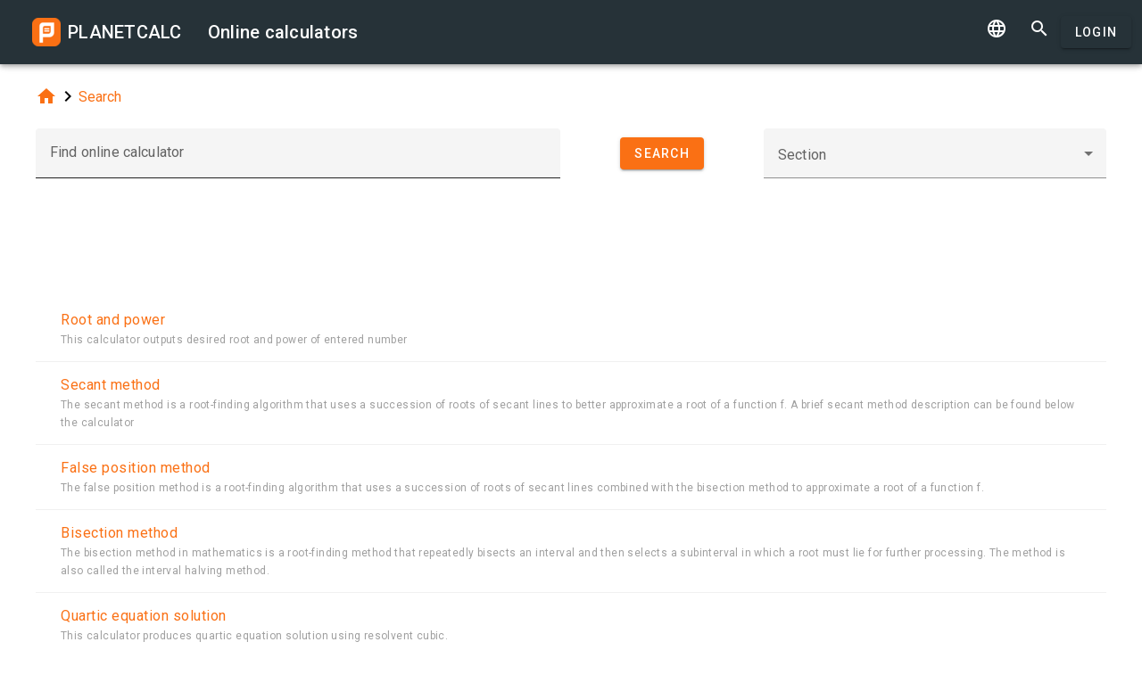

--- FILE ---
content_type: text/html; charset=utf-8
request_url: https://www.google.com/recaptcha/api2/aframe
body_size: 268
content:
<!DOCTYPE HTML><html><head><meta http-equiv="content-type" content="text/html; charset=UTF-8"></head><body><script nonce="UkTcwfWQPWkR2p92-Lh7pg">/** Anti-fraud and anti-abuse applications only. See google.com/recaptcha */ try{var clients={'sodar':'https://pagead2.googlesyndication.com/pagead/sodar?'};window.addEventListener("message",function(a){try{if(a.source===window.parent){var b=JSON.parse(a.data);var c=clients[b['id']];if(c){var d=document.createElement('img');d.src=c+b['params']+'&rc='+(localStorage.getItem("rc::a")?sessionStorage.getItem("rc::b"):"");window.document.body.appendChild(d);sessionStorage.setItem("rc::e",parseInt(sessionStorage.getItem("rc::e")||0)+1);localStorage.setItem("rc::h",'1768550383678');}}}catch(b){}});window.parent.postMessage("_grecaptcha_ready", "*");}catch(b){}</script></body></html>